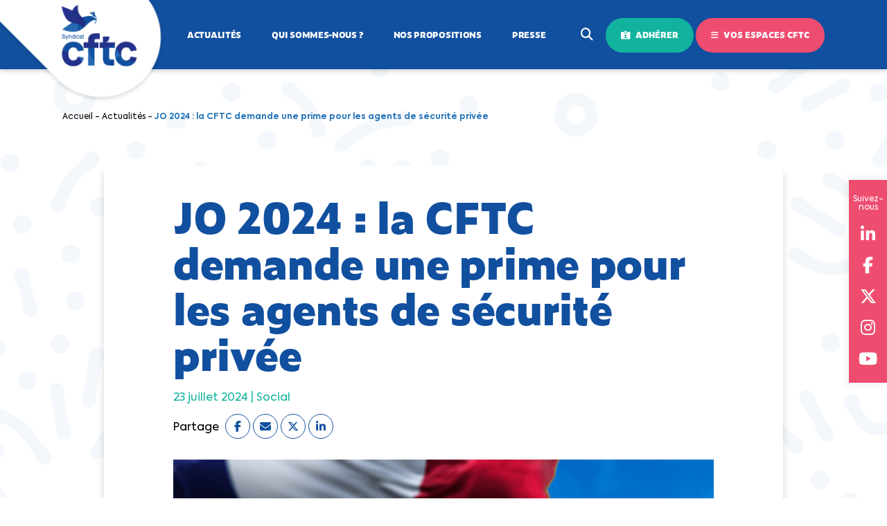

--- FILE ---
content_type: text/html; charset=UTF-8
request_url: https://www.cftc.fr/actualites/jo-2024-la-cftc-demande-une-prime-pour-les-agents-de-securite
body_size: 13547
content:
<!doctype html>
<html lang="fr-FR">
	<head>
		<meta charset="UTF-8">
		<meta name="viewport" content="width=device-width, initial-scale=1.0, user-scalable=no">
		<meta name="robots" content="max-snippet:-1, max-image-preview:large, max-video-preview:-1">
		<link rel="icon" href="https://www.cftc.fr/wp-content/themes/new-cftc/assets/img/logo.svg" sizes="32x32" />
		<link rel="icon" href="https://www.cftc.fr/wp-content/themes/new-cftc/assets/img/logo.svg" sizes="192x192" />
		<link rel="apple-touch-icon" href="https://www.cftc.fr/wp-content/themes/new-cftc/assets/img/logo.svg" />
		<meta name="msapplication-TileImage" content="https://www.cftc.fr/wp-content/themes/new-cftc/assets/img/logo.svg" />

		<!-- Google Tag Manager -->
		<script>
        (function(w,d,s,l,i){w[l]=w[l]||[];w[l].push({'gtm.start':
            new Date().getTime(),event:'gtm.js'});var f=d.getElementsByTagName(s)[0],
            j=d.createElement(s),dl=l!='dataLayer'?'&l='+l:'';j.async=true;j.src=
            'https://www.googletagmanager.com/gtm.js?id='+i+dl;f.parentNode.insertBefore(j,f);
        })(window,document,'script','dataLayer','GTM-P9N6SKM');
        </script>
		<!-- End Google Tag Manager -->

        
		<meta name='robots' content='index, follow, max-image-preview:large, max-snippet:-1, max-video-preview:-1' />

	<!-- This site is optimized with the Yoast SEO plugin v20.8 - https://yoast.com/wordpress/plugins/seo/ -->
	<title>JO 2024 : la CFTC demande une prime pour les agents de sécurité privée</title>
	<meta name="description" content="A quelques jours du début des Jeux Olympiques de Paris, la CFTC demande le versement de primes aux agents de sécurité privée mobilisés pour l&#039;événement." />
	<link rel="canonical" href="https://www.cftc.fr/actualites/jo-2024-la-cftc-demande-une-prime-pour-les-agents-de-securite" />
	<meta property="og:locale" content="fr_FR" />
	<meta property="og:type" content="article" />
	<meta property="og:title" content="JO 2024 : la CFTC demande une prime pour les agents de sécurité privée" />
	<meta property="og:description" content="A quelques jours du début des Jeux Olympiques de Paris, la CFTC demande le versement de primes aux agents de sécurité privée mobilisés pour l&#039;événement." />
	<meta property="og:url" content="https://www.cftc.fr/actualites/jo-2024-la-cftc-demande-une-prime-pour-les-agents-de-securite" />
	<meta property="og:site_name" content="CFTC" />
	<meta property="article:published_time" content="2024-07-23T11:14:01+00:00" />
	<meta property="article:modified_time" content="2024-07-23T11:31:26+00:00" />
	<meta property="og:image" content="http://www.cftc.fr/wp-content/uploads/2024/07/jo-image.png" />
	<meta property="og:image:width" content="800" />
	<meta property="og:image:height" content="640" />
	<meta property="og:image:type" content="image/png" />
	<meta name="author" content="acandau" />
	<meta name="twitter:card" content="summary_large_image" />
	<meta name="twitter:label1" content="Écrit par" />
	<meta name="twitter:data1" content="acandau" />
	<script type="application/ld+json" class="yoast-schema-graph">{"@context":"https://schema.org","@graph":[{"@type":"WebPage","@id":"https://www.cftc.fr/actualites/jo-2024-la-cftc-demande-une-prime-pour-les-agents-de-securite","url":"https://www.cftc.fr/actualites/jo-2024-la-cftc-demande-une-prime-pour-les-agents-de-securite","name":"JO 2024 : la CFTC demande une prime pour les agents de sécurité privée","isPartOf":{"@id":"https://www.cftc.fr/#website"},"primaryImageOfPage":{"@id":"https://www.cftc.fr/actualites/jo-2024-la-cftc-demande-une-prime-pour-les-agents-de-securite#primaryimage"},"image":{"@id":"https://www.cftc.fr/actualites/jo-2024-la-cftc-demande-une-prime-pour-les-agents-de-securite#primaryimage"},"thumbnailUrl":"https://www.cftc.fr/wp-content/uploads/2024/07/jo-image.png","datePublished":"2024-07-23T11:14:01+00:00","dateModified":"2024-07-23T11:31:26+00:00","author":{"@id":"https://www.cftc.fr/#/schema/person/80a25df4fd3cf86d5f8579f33a7c9bfc"},"description":"A quelques jours du début des Jeux Olympiques de Paris, la CFTC demande le versement de primes aux agents de sécurité privée mobilisés pour l'événement.","breadcrumb":{"@id":"https://www.cftc.fr/actualites/jo-2024-la-cftc-demande-une-prime-pour-les-agents-de-securite#breadcrumb"},"inLanguage":"fr-FR","potentialAction":[{"@type":"ReadAction","target":["https://www.cftc.fr/actualites/jo-2024-la-cftc-demande-une-prime-pour-les-agents-de-securite"]}]},{"@type":"ImageObject","inLanguage":"fr-FR","@id":"https://www.cftc.fr/actualites/jo-2024-la-cftc-demande-une-prime-pour-les-agents-de-securite#primaryimage","url":"https://www.cftc.fr/wp-content/uploads/2024/07/jo-image.png","contentUrl":"https://www.cftc.fr/wp-content/uploads/2024/07/jo-image.png","width":800,"height":640},{"@type":"BreadcrumbList","@id":"https://www.cftc.fr/actualites/jo-2024-la-cftc-demande-une-prime-pour-les-agents-de-securite#breadcrumb","itemListElement":[{"@type":"ListItem","position":1,"name":"Accueil","item":"https://www.cftc.fr/"},{"@type":"ListItem","position":2,"name":"Actualités","item":"https://www.cftc.fr/actualites"},{"@type":"ListItem","position":3,"name":"JO 2024 : la CFTC demande une prime pour les agents de sécurité privée"}]},{"@type":"WebSite","@id":"https://www.cftc.fr/#website","url":"https://www.cftc.fr/","name":"CFTC","description":"Nous renouvelons le dialogue social","potentialAction":[{"@type":"SearchAction","target":{"@type":"EntryPoint","urlTemplate":"https://www.cftc.fr/?s={search_term_string}"},"query-input":"required name=search_term_string"}],"inLanguage":"fr-FR"},{"@type":"Person","@id":"https://www.cftc.fr/#/schema/person/80a25df4fd3cf86d5f8579f33a7c9bfc","name":"acandau","image":{"@type":"ImageObject","inLanguage":"fr-FR","@id":"https://www.cftc.fr/#/schema/person/image/","url":"https://secure.gravatar.com/avatar/a7e0823d7f282860ba8b96098f027290?s=96&d=mm&r=g","contentUrl":"https://secure.gravatar.com/avatar/a7e0823d7f282860ba8b96098f027290?s=96&d=mm&r=g","caption":"acandau"}}]}</script>
	<!-- / Yoast SEO plugin. -->


<link rel="alternate" type="application/rss+xml" title="CFTC &raquo; JO 2024 : la CFTC demande une prime pour les agents de sécurité privée Flux des commentaires" href="https://www.cftc.fr/actualites/jo-2024-la-cftc-demande-une-prime-pour-les-agents-de-securite/feed" />
<script type="text/javascript">
window._wpemojiSettings = {"baseUrl":"https:\/\/s.w.org\/images\/core\/emoji\/14.0.0\/72x72\/","ext":".png","svgUrl":"https:\/\/s.w.org\/images\/core\/emoji\/14.0.0\/svg\/","svgExt":".svg","source":{"concatemoji":"https:\/\/www.cftc.fr\/wp-includes\/js\/wp-emoji-release.min.js?ver=6.1.1"}};
/*! This file is auto-generated */
!function(e,a,t){var n,r,o,i=a.createElement("canvas"),p=i.getContext&&i.getContext("2d");function s(e,t){var a=String.fromCharCode,e=(p.clearRect(0,0,i.width,i.height),p.fillText(a.apply(this,e),0,0),i.toDataURL());return p.clearRect(0,0,i.width,i.height),p.fillText(a.apply(this,t),0,0),e===i.toDataURL()}function c(e){var t=a.createElement("script");t.src=e,t.defer=t.type="text/javascript",a.getElementsByTagName("head")[0].appendChild(t)}for(o=Array("flag","emoji"),t.supports={everything:!0,everythingExceptFlag:!0},r=0;r<o.length;r++)t.supports[o[r]]=function(e){if(p&&p.fillText)switch(p.textBaseline="top",p.font="600 32px Arial",e){case"flag":return s([127987,65039,8205,9895,65039],[127987,65039,8203,9895,65039])?!1:!s([55356,56826,55356,56819],[55356,56826,8203,55356,56819])&&!s([55356,57332,56128,56423,56128,56418,56128,56421,56128,56430,56128,56423,56128,56447],[55356,57332,8203,56128,56423,8203,56128,56418,8203,56128,56421,8203,56128,56430,8203,56128,56423,8203,56128,56447]);case"emoji":return!s([129777,127995,8205,129778,127999],[129777,127995,8203,129778,127999])}return!1}(o[r]),t.supports.everything=t.supports.everything&&t.supports[o[r]],"flag"!==o[r]&&(t.supports.everythingExceptFlag=t.supports.everythingExceptFlag&&t.supports[o[r]]);t.supports.everythingExceptFlag=t.supports.everythingExceptFlag&&!t.supports.flag,t.DOMReady=!1,t.readyCallback=function(){t.DOMReady=!0},t.supports.everything||(n=function(){t.readyCallback()},a.addEventListener?(a.addEventListener("DOMContentLoaded",n,!1),e.addEventListener("load",n,!1)):(e.attachEvent("onload",n),a.attachEvent("onreadystatechange",function(){"complete"===a.readyState&&t.readyCallback()})),(e=t.source||{}).concatemoji?c(e.concatemoji):e.wpemoji&&e.twemoji&&(c(e.twemoji),c(e.wpemoji)))}(window,document,window._wpemojiSettings);
</script>
<style type="text/css">
img.wp-smiley,
img.emoji {
	display: inline !important;
	border: none !important;
	box-shadow: none !important;
	height: 1em !important;
	width: 1em !important;
	margin: 0 0.07em !important;
	vertical-align: -0.1em !important;
	background: none !important;
	padding: 0 !important;
}
</style>
	<link rel='stylesheet' id='wp-block-library-css' href='https://www.cftc.fr/wp-includes/css/dist/block-library/style.min.css?ver=6.1.1' type='text/css' media='all' />
<link rel='stylesheet' id='classic-theme-styles-css' href='https://www.cftc.fr/wp-includes/css/classic-themes.min.css?ver=1' type='text/css' media='all' />
<style id='global-styles-inline-css' type='text/css'>
body{--wp--preset--color--black: #000000;--wp--preset--color--cyan-bluish-gray: #abb8c3;--wp--preset--color--white: #ffffff;--wp--preset--color--pale-pink: #f78da7;--wp--preset--color--vivid-red: #cf2e2e;--wp--preset--color--luminous-vivid-orange: #ff6900;--wp--preset--color--luminous-vivid-amber: #fcb900;--wp--preset--color--light-green-cyan: #7bdcb5;--wp--preset--color--vivid-green-cyan: #00d084;--wp--preset--color--pale-cyan-blue: #8ed1fc;--wp--preset--color--vivid-cyan-blue: #0693e3;--wp--preset--color--vivid-purple: #9b51e0;--wp--preset--gradient--vivid-cyan-blue-to-vivid-purple: linear-gradient(135deg,rgba(6,147,227,1) 0%,rgb(155,81,224) 100%);--wp--preset--gradient--light-green-cyan-to-vivid-green-cyan: linear-gradient(135deg,rgb(122,220,180) 0%,rgb(0,208,130) 100%);--wp--preset--gradient--luminous-vivid-amber-to-luminous-vivid-orange: linear-gradient(135deg,rgba(252,185,0,1) 0%,rgba(255,105,0,1) 100%);--wp--preset--gradient--luminous-vivid-orange-to-vivid-red: linear-gradient(135deg,rgba(255,105,0,1) 0%,rgb(207,46,46) 100%);--wp--preset--gradient--very-light-gray-to-cyan-bluish-gray: linear-gradient(135deg,rgb(238,238,238) 0%,rgb(169,184,195) 100%);--wp--preset--gradient--cool-to-warm-spectrum: linear-gradient(135deg,rgb(74,234,220) 0%,rgb(151,120,209) 20%,rgb(207,42,186) 40%,rgb(238,44,130) 60%,rgb(251,105,98) 80%,rgb(254,248,76) 100%);--wp--preset--gradient--blush-light-purple: linear-gradient(135deg,rgb(255,206,236) 0%,rgb(152,150,240) 100%);--wp--preset--gradient--blush-bordeaux: linear-gradient(135deg,rgb(254,205,165) 0%,rgb(254,45,45) 50%,rgb(107,0,62) 100%);--wp--preset--gradient--luminous-dusk: linear-gradient(135deg,rgb(255,203,112) 0%,rgb(199,81,192) 50%,rgb(65,88,208) 100%);--wp--preset--gradient--pale-ocean: linear-gradient(135deg,rgb(255,245,203) 0%,rgb(182,227,212) 50%,rgb(51,167,181) 100%);--wp--preset--gradient--electric-grass: linear-gradient(135deg,rgb(202,248,128) 0%,rgb(113,206,126) 100%);--wp--preset--gradient--midnight: linear-gradient(135deg,rgb(2,3,129) 0%,rgb(40,116,252) 100%);--wp--preset--duotone--dark-grayscale: url('#wp-duotone-dark-grayscale');--wp--preset--duotone--grayscale: url('#wp-duotone-grayscale');--wp--preset--duotone--purple-yellow: url('#wp-duotone-purple-yellow');--wp--preset--duotone--blue-red: url('#wp-duotone-blue-red');--wp--preset--duotone--midnight: url('#wp-duotone-midnight');--wp--preset--duotone--magenta-yellow: url('#wp-duotone-magenta-yellow');--wp--preset--duotone--purple-green: url('#wp-duotone-purple-green');--wp--preset--duotone--blue-orange: url('#wp-duotone-blue-orange');--wp--preset--font-size--small: 13px;--wp--preset--font-size--medium: 20px;--wp--preset--font-size--large: 36px;--wp--preset--font-size--x-large: 42px;--wp--preset--spacing--20: 0.44rem;--wp--preset--spacing--30: 0.67rem;--wp--preset--spacing--40: 1rem;--wp--preset--spacing--50: 1.5rem;--wp--preset--spacing--60: 2.25rem;--wp--preset--spacing--70: 3.38rem;--wp--preset--spacing--80: 5.06rem;}:where(.is-layout-flex){gap: 0.5em;}body .is-layout-flow > .alignleft{float: left;margin-inline-start: 0;margin-inline-end: 2em;}body .is-layout-flow > .alignright{float: right;margin-inline-start: 2em;margin-inline-end: 0;}body .is-layout-flow > .aligncenter{margin-left: auto !important;margin-right: auto !important;}body .is-layout-constrained > .alignleft{float: left;margin-inline-start: 0;margin-inline-end: 2em;}body .is-layout-constrained > .alignright{float: right;margin-inline-start: 2em;margin-inline-end: 0;}body .is-layout-constrained > .aligncenter{margin-left: auto !important;margin-right: auto !important;}body .is-layout-constrained > :where(:not(.alignleft):not(.alignright):not(.alignfull)){max-width: var(--wp--style--global--content-size);margin-left: auto !important;margin-right: auto !important;}body .is-layout-constrained > .alignwide{max-width: var(--wp--style--global--wide-size);}body .is-layout-flex{display: flex;}body .is-layout-flex{flex-wrap: wrap;align-items: center;}body .is-layout-flex > *{margin: 0;}:where(.wp-block-columns.is-layout-flex){gap: 2em;}.has-black-color{color: var(--wp--preset--color--black) !important;}.has-cyan-bluish-gray-color{color: var(--wp--preset--color--cyan-bluish-gray) !important;}.has-white-color{color: var(--wp--preset--color--white) !important;}.has-pale-pink-color{color: var(--wp--preset--color--pale-pink) !important;}.has-vivid-red-color{color: var(--wp--preset--color--vivid-red) !important;}.has-luminous-vivid-orange-color{color: var(--wp--preset--color--luminous-vivid-orange) !important;}.has-luminous-vivid-amber-color{color: var(--wp--preset--color--luminous-vivid-amber) !important;}.has-light-green-cyan-color{color: var(--wp--preset--color--light-green-cyan) !important;}.has-vivid-green-cyan-color{color: var(--wp--preset--color--vivid-green-cyan) !important;}.has-pale-cyan-blue-color{color: var(--wp--preset--color--pale-cyan-blue) !important;}.has-vivid-cyan-blue-color{color: var(--wp--preset--color--vivid-cyan-blue) !important;}.has-vivid-purple-color{color: var(--wp--preset--color--vivid-purple) !important;}.has-black-background-color{background-color: var(--wp--preset--color--black) !important;}.has-cyan-bluish-gray-background-color{background-color: var(--wp--preset--color--cyan-bluish-gray) !important;}.has-white-background-color{background-color: var(--wp--preset--color--white) !important;}.has-pale-pink-background-color{background-color: var(--wp--preset--color--pale-pink) !important;}.has-vivid-red-background-color{background-color: var(--wp--preset--color--vivid-red) !important;}.has-luminous-vivid-orange-background-color{background-color: var(--wp--preset--color--luminous-vivid-orange) !important;}.has-luminous-vivid-amber-background-color{background-color: var(--wp--preset--color--luminous-vivid-amber) !important;}.has-light-green-cyan-background-color{background-color: var(--wp--preset--color--light-green-cyan) !important;}.has-vivid-green-cyan-background-color{background-color: var(--wp--preset--color--vivid-green-cyan) !important;}.has-pale-cyan-blue-background-color{background-color: var(--wp--preset--color--pale-cyan-blue) !important;}.has-vivid-cyan-blue-background-color{background-color: var(--wp--preset--color--vivid-cyan-blue) !important;}.has-vivid-purple-background-color{background-color: var(--wp--preset--color--vivid-purple) !important;}.has-black-border-color{border-color: var(--wp--preset--color--black) !important;}.has-cyan-bluish-gray-border-color{border-color: var(--wp--preset--color--cyan-bluish-gray) !important;}.has-white-border-color{border-color: var(--wp--preset--color--white) !important;}.has-pale-pink-border-color{border-color: var(--wp--preset--color--pale-pink) !important;}.has-vivid-red-border-color{border-color: var(--wp--preset--color--vivid-red) !important;}.has-luminous-vivid-orange-border-color{border-color: var(--wp--preset--color--luminous-vivid-orange) !important;}.has-luminous-vivid-amber-border-color{border-color: var(--wp--preset--color--luminous-vivid-amber) !important;}.has-light-green-cyan-border-color{border-color: var(--wp--preset--color--light-green-cyan) !important;}.has-vivid-green-cyan-border-color{border-color: var(--wp--preset--color--vivid-green-cyan) !important;}.has-pale-cyan-blue-border-color{border-color: var(--wp--preset--color--pale-cyan-blue) !important;}.has-vivid-cyan-blue-border-color{border-color: var(--wp--preset--color--vivid-cyan-blue) !important;}.has-vivid-purple-border-color{border-color: var(--wp--preset--color--vivid-purple) !important;}.has-vivid-cyan-blue-to-vivid-purple-gradient-background{background: var(--wp--preset--gradient--vivid-cyan-blue-to-vivid-purple) !important;}.has-light-green-cyan-to-vivid-green-cyan-gradient-background{background: var(--wp--preset--gradient--light-green-cyan-to-vivid-green-cyan) !important;}.has-luminous-vivid-amber-to-luminous-vivid-orange-gradient-background{background: var(--wp--preset--gradient--luminous-vivid-amber-to-luminous-vivid-orange) !important;}.has-luminous-vivid-orange-to-vivid-red-gradient-background{background: var(--wp--preset--gradient--luminous-vivid-orange-to-vivid-red) !important;}.has-very-light-gray-to-cyan-bluish-gray-gradient-background{background: var(--wp--preset--gradient--very-light-gray-to-cyan-bluish-gray) !important;}.has-cool-to-warm-spectrum-gradient-background{background: var(--wp--preset--gradient--cool-to-warm-spectrum) !important;}.has-blush-light-purple-gradient-background{background: var(--wp--preset--gradient--blush-light-purple) !important;}.has-blush-bordeaux-gradient-background{background: var(--wp--preset--gradient--blush-bordeaux) !important;}.has-luminous-dusk-gradient-background{background: var(--wp--preset--gradient--luminous-dusk) !important;}.has-pale-ocean-gradient-background{background: var(--wp--preset--gradient--pale-ocean) !important;}.has-electric-grass-gradient-background{background: var(--wp--preset--gradient--electric-grass) !important;}.has-midnight-gradient-background{background: var(--wp--preset--gradient--midnight) !important;}.has-small-font-size{font-size: var(--wp--preset--font-size--small) !important;}.has-medium-font-size{font-size: var(--wp--preset--font-size--medium) !important;}.has-large-font-size{font-size: var(--wp--preset--font-size--large) !important;}.has-x-large-font-size{font-size: var(--wp--preset--font-size--x-large) !important;}
.wp-block-navigation a:where(:not(.wp-element-button)){color: inherit;}
:where(.wp-block-columns.is-layout-flex){gap: 2em;}
.wp-block-pullquote{font-size: 1.5em;line-height: 1.6;}
</style>
<link rel='stylesheet' id='cftc-mobile-api-css' href='https://www.cftc.fr/wp-content/plugins/cftc-mobile-api/public/css/cftc-mobile-api-public.css?ver=1.0.7' type='text/css' media='all' />
<link rel='stylesheet' id='cff-css' href='https://www.cftc.fr/wp-content/plugins/custom-facebook-feed-pro/assets/css/cff-style.min.css?ver=4.5' type='text/css' media='all' />
<link rel='stylesheet' id='Main-css' href='https://www.cftc.fr/wp-content/themes/new-cftc/assets/css/style.css?ver=697ea7f95f9bc' type='text/css' media='all' />
<link rel='stylesheet' id='msl-main-css' href='https://www.cftc.fr/wp-content/plugins/master-slider/public/assets/css/masterslider.main.css?ver=3.5.3' type='text/css' media='all' />
<link rel='stylesheet' id='msl-custom-css' href='https://www.cftc.fr/wp-content/uploads/master-slider/custom.css?ver=27.4' type='text/css' media='all' />
<script type='text/javascript' src='https://www.cftc.fr/wp-includes/js/jquery/jquery.min.js?ver=3.6.1' id='jquery-core-js'></script>
<script type='text/javascript' src='https://www.cftc.fr/wp-includes/js/jquery/jquery-migrate.min.js?ver=3.3.2' id='jquery-migrate-js'></script>
<script type='text/javascript' src='https://www.cftc.fr/wp-content/plugins/cftc-mobile-api/public/js/cftc-mobile-api-public.js?ver=1.0.7' id='cftc-mobile-api-js'></script>
<link rel="https://api.w.org/" href="https://www.cftc.fr/wp-json/" /><link rel="alternate" type="application/json" href="https://www.cftc.fr/wp-json/wp/v2/posts/30145" /><link rel="wlwmanifest" type="application/wlwmanifest+xml" href="https://www.cftc.fr/wp-includes/wlwmanifest.xml" />
<link rel='shortlink' href='https://www.cftc.fr/?p=30145' />
<link rel="alternate" type="application/json+oembed" href="https://www.cftc.fr/wp-json/oembed/1.0/embed?url=https%3A%2F%2Fwww.cftc.fr%2Factualites%2Fjo-2024-la-cftc-demande-une-prime-pour-les-agents-de-securite" />
<link rel="alternate" type="text/xml+oembed" href="https://www.cftc.fr/wp-json/oembed/1.0/embed?url=https%3A%2F%2Fwww.cftc.fr%2Factualites%2Fjo-2024-la-cftc-demande-une-prime-pour-les-agents-de-securite&#038;format=xml" />
<!-- Custom Facebook Feed JS vars -->
<script type="text/javascript">
var cffsiteurl = "https://www.cftc.fr/wp-content/plugins";
var cffajaxurl = "https://www.cftc.fr/wp-admin/admin-ajax.php";


var cfflinkhashtags = "false";
</script>
<script>var ms_grabbing_curosr = 'https://www.cftc.fr/wp-content/plugins/master-slider/public/assets/css/common/grabbing.cur', ms_grab_curosr = 'https://www.cftc.fr/wp-content/plugins/master-slider/public/assets/css/common/grab.cur';</script>
<meta name="generator" content="MasterSlider 3.5.3 - Responsive Touch Image Slider | avt.li/msf" />
<link rel="icon" href="https://www.cftc.fr/wp-content/uploads/2022/07/favicon-cftc.svg" sizes="32x32" />
<link rel="icon" href="https://www.cftc.fr/wp-content/uploads/2022/07/favicon-cftc.svg" sizes="192x192" />
<link rel="apple-touch-icon" href="https://www.cftc.fr/wp-content/uploads/2022/07/favicon-cftc.svg" />
<meta name="msapplication-TileImage" content="https://www.cftc.fr/wp-content/uploads/2022/07/favicon-cftc.svg" />

		<style>
		/* Mobile app changes */
		body.post_content_only #header,
		.post_content_only .section.related,
		.post_content_only #newsletter,
		.post_content_only #footer,
		.post_content_only #suivez-nous,
		.post_content_only #breadcrumb,
		.post_content_only .wt-cli-cookie-bar-container
		{
		  display: none !important;
		}
		.post_content_only #page{
			padding-top: 0;
			margin-top: 0;	
		}
		.post_content_only .fancybox-container{
			display: none;
		}
		</style>

		<!-- Snap Pixel Code -->
		<script type='text/javascript'>
		(function(e,t,n){if(e.snaptr)return;var a=e.snaptr=function()
		{a.handleRequest?a.handleRequest.apply(a,arguments):a.queue.push(arguments)};
		a.queue=[];var s='script';r=t.createElement(s);r.async=!0;
		r.src=n;var u=t.getElementsByTagName(s)[0];
		u.parentNode.insertBefore(r,u);})(window,document,
		'https://sc-static.net/scevent.min.js');
		snaptr('init', '3067a871-5e82-4d90-93b7-84de9c07ed7a', {});
		snaptr('track', 'PAGE_VIEW');
		</script>
		<!-- End Snap Pixel Code -->


		<!-- Meta Pixel Code -->
		<script>
		!function(f,b,e,v,n,t,s)
		{if(f.fbq)return;n=f.fbq=function(){n.callMethod?
		n.callMethod.apply(n,arguments):n.queue.push(arguments)};
		if(!f._fbq)f._fbq=n;n.push=n;n.loaded=!0;n.version='2.0';
		n.queue=[];t=b.createElement(e);t.async=!0;
		t.src=v;s=b.getElementsByTagName(e)[0];
		s.parentNode.insertBefore(t,s)}(window, document,'script',
		'https://connect.facebook.net/en_US/fbevents.js');
		fbq('init', '1177100147610552');
		fbq('track', 'PageView');
		</script>
		<noscript><img height="1" width="1" style="display:none"
		src="https://www.facebook.com/tr?id=1177100147610552&ev=PageView&noscript=1"
		/></noscript>
		<!-- End Meta Pixel Code -->
	</head>

	<body class="post-template-default single single-post postid-30145 single-format-standard _masterslider _ms_version_3.5.3">
	<!-- Google Tag Manager (noscript) -->
	<noscript>
        <iframe src="https://www.googletagmanager.com/ns.html?id=GTM-P9N6SKM" height="0" width="0" style="display:none;visibility:hidden"></iframe>
    </noscript>
	<!-- End Google Tag Manager (noscript) -->

    
		<div id="page">

			<!-- HEADER -->
			<header id="header">
				<div class="container">
					
					<a href="https://www.cftc.fr/" id="logo">
						<img src="https://www.cftc.fr/wp-content/themes/new-cftc/assets/img/logo.png" width="280" height="150" alt="Logo" />
					</a>

										<button class="hamburger hamburger--collapse">
						<div class="hamburger-box">
							<div class="hamburger-inner"></div>
						</div>
					</button>

										<nav id="nav">
						<ul>
							<li id="menu-item-14785" class="menu-item menu-item-type-taxonomy menu-item-object-category current-post-ancestor current-menu-parent current-post-parent menu-item-14785"><a href="https://www.cftc.fr/actualites">Actualités</a></li>
<li id="menu-item-14787" class="menu-item menu-item-type-post_type menu-item-object-page menu-item-14787"><a href="https://www.cftc.fr/projet-cftc">Qui sommes-nous ?</a></li>
<li id="menu-item-18946" class="menu-item menu-item-type-post_type menu-item-object-page menu-item-18946"><a href="https://www.cftc.fr/nos-propositions-par-thematiques">Nos propositions</a></li>
<li id="menu-item-22837" class="menu-item menu-item-type-custom menu-item-object-custom menu-item-22837"><a href="https://www.cftc.fr/espace-presse/communiques-de-presse">Presse</a></li>
							<li class="position-relative">
								<form role="search" method="get" class="search-form" action="https://www.cftc.fr/">
									<input type="search" class="search-field" placeholder="Votre recherche..." value="" name="s" />
								</form>
								<button class="btn-search"><i class="icon fas fa-search"></i></button>
								<button onclick="location.href='https://www.cftc.fr/adherer/';" class="btn green-full"><i class="icon fas fa-id-card-alt"></i> Adhérer</button>
								<button class="btn pink open_vos-espaces"><i class="icon fas fa-bars"></i> Vos espaces CFTC</button>
							</li>
						</ul>
					</nav>
														</div>
			</header>

			            			<div id="suivez-nous">
				<span>Suivez-nous</span>
								<a href="https://www.linkedin.com/company/conf%C3%A9d%C3%A9ration-fran%C3%A7aise-des-travailleurs-chr%C3%A9tiens-cftc-/" target="_blank"><i class="fab fa-linkedin"></i></a>
								<a href="https://www.facebook.com/syndicatCFTC" target="_blank"><i class="fab fa-facebook"></i></a>
								<a href="https://twitter.com/SyndicatCFTC" target="_blank"><i class="fab fa-x-twitter"></i></a>
								<a href="https://www.instagram.com/syndicatCFTC/" target="_blank"><i class="fab fa-instagram"></i></a>
								<a href="https://www.youtube.com/c/syndicatCFTC" target="_blank"><i class="fab fa-youtube"></i></a>
							</div>
						
						<section id="breadcrumb" data-aos="fade">
				<div class="container">

					<div class="content">
						<p><span><span><a href="https://www.cftc.fr/">Accueil</a></span> - <span><a href="https://www.cftc.fr/actualites">Actualités</a></span> - <span class="breadcrumb_last" aria-current="page">JO 2024 : la CFTC demande une prime pour les agents de sécurité privée</span></span></p>					</div>

				</div>
			</section>
			
			<!-- VOS ESPACES -->
			<nav id="vos-espaces">
				<button class="close close-side"><i class="icon fas fa-times"></i></button>
				<div class="container">

					<h3>Nos sites CFTC</h3>

					<div class="pure-g">
						<div class="pure-u-1 pure-u-md-1-2">
							<div class="cell current">
								<div class="picture">
									<img width="800" height="260" src="https://www.cftc.fr/wp-content/uploads/2023/07/vos-espaces-digitaux-cftc-cftc-fr.jpg" class="attachment-full size-full" alt="" decoding="async" loading="lazy" srcset="https://www.cftc.fr/wp-content/uploads/2023/07/vos-espaces-digitaux-cftc-cftc-fr.jpg 800w, https://www.cftc.fr/wp-content/uploads/2023/07/vos-espaces-digitaux-cftc-cftc-fr-300x98.jpg 300w, https://www.cftc.fr/wp-content/uploads/2023/07/vos-espaces-digitaux-cftc-cftc-fr-768x250.jpg 768w" sizes="(max-width: 800px) 100vw, 800px" />								</div>
								<div class="wrapper">
									<p class="title">CFTC.fr</p>
									<p class="description">Pour comprendre votre actualité<br />
économique et sociale</p>
								</div>
							</div>
							<a href="https://ledecodeur.cftc.fr/" class="cell" target="_blank">
								<div class="picture">
									<img width="800" height="260" src="https://www.cftc.fr/wp-content/uploads/2023/07/vos-espaces-digitaux-cftc-cftc-le-decodeur.jpg" class="attachment-full size-full" alt="" decoding="async" loading="lazy" srcset="https://www.cftc.fr/wp-content/uploads/2023/07/vos-espaces-digitaux-cftc-cftc-le-decodeur.jpg 800w, https://www.cftc.fr/wp-content/uploads/2023/07/vos-espaces-digitaux-cftc-cftc-le-decodeur-300x98.jpg 300w, https://www.cftc.fr/wp-content/uploads/2023/07/vos-espaces-digitaux-cftc-cftc-le-decodeur-768x250.jpg 768w" sizes="(max-width: 800px) 100vw, 800px" />								</div>
								<div class="wrapper">
									<p class="title">CFTC Le Décodeur <span class="arrow-up-right"></span></p>
									<p class="description">Pour décoder, déchiffrer ses droits de travailleur</p>
								</div>
							</a>
						</div>
						<div class="pure-u-1 pure-u-md-1-2">
							<div class="cell ressourcerie">
								<a href="https://laressourcerie.cftc.fr/" target="_blank">
									<div class="picture">
									<img width="780" height="254" src="https://www.cftc.fr/wp-content/uploads/2025/02/ressourcerie.jpg" class="attachment-full size-full" alt="" decoding="async" loading="lazy" srcset="https://www.cftc.fr/wp-content/uploads/2025/02/ressourcerie.jpg 780w, https://www.cftc.fr/wp-content/uploads/2025/02/ressourcerie-300x98.jpg 300w, https://www.cftc.fr/wp-content/uploads/2025/02/ressourcerie-768x250.jpg 768w" sizes="(max-width: 780px) 100vw, 780px" />									</div>
									<div class="wrapper">
										<p class="title">CFTC La Ressourcerie <span class="arrow-up-right"></span></p>
										<p class="description">Pour trouver, commander et partager tous vos<br />
outils</p>
									</div>
								</a>
							</div>
							<div class="cell app">
								<a href="https://app.cftc.fr" target="_blank">
									<div class="picture">
									<img width="800" height="260" src="https://www.cftc.fr/wp-content/uploads/2023/07/vos-espaces-digitaux-cftc-cftc-l-app.jpg" class="attachment-full size-full" alt="" decoding="async" loading="lazy" srcset="https://www.cftc.fr/wp-content/uploads/2023/07/vos-espaces-digitaux-cftc-cftc-l-app.jpg 800w, https://www.cftc.fr/wp-content/uploads/2023/07/vos-espaces-digitaux-cftc-cftc-l-app-300x98.jpg 300w, https://www.cftc.fr/wp-content/uploads/2023/07/vos-espaces-digitaux-cftc-cftc-l-app-768x250.jpg 768w" sizes="(max-width: 800px) 100vw, 800px" />									</div>
									<div class="wrapper">
										<p class="title">CFTC l'App <span class="arrow-up-right"></span></p>
										<p class="description">Pour accéder à tous les services CFTC</p>
									</div>
								</a>
							</div>
						</div>
					</div>

				</div>
			</nav>
			<div id="overlay" class="close-side remove"></div>


			<section class="section">
				<div class="container resize">

					<article class="content" data-aos="fade-up">
						<h1 class="small">JO 2024 : la CFTC demande une prime pour les agents de sécurité privée</h1>
						<p class="color-green">
                            23 juillet 2024 |
                            <span class="cat">Social</span>                        </p>
                        <ul id="share">
	<li>Partage</li>
	<li><a href="https://www.facebook.com/sharer/sharer.php?u=https://www.cftc.fr/actualites/jo-2024-la-cftc-demande-une-prime-pour-les-agents-de-securite" target="_blank"><i class="fab fa-facebook-f"></i></a></li>
	<li><a href="mailto:?subject=JO 2024 : la CFTC demande une prime pour les agents de sécurité privée&body=https://www.cftc.fr/actualites/jo-2024-la-cftc-demande-une-prime-pour-les-agents-de-securite" target="_blank"><i class="fas fa-envelope"></i></a></li>
	<li class="show-mobile"><a href="fb-messenger://share?link=https://www.cftc.fr/actualites/jo-2024-la-cftc-demande-une-prime-pour-les-agents-de-securite" target="_blank"><i class="fab fa-facebook-messenger"></i></a></li>
	<li class="show-mobile"><a href="whatsapp://send?text=https://www.cftc.fr/actualites/jo-2024-la-cftc-demande-une-prime-pour-les-agents-de-securite" target="_blank"><i class="fab fa-whatsapp"></i></a></li>
	<li><a href="https://twitter.com/share?url=https://www.cftc.fr/actualites/jo-2024-la-cftc-demande-une-prime-pour-les-agents-de-securite&text=JO 2024 : la CFTC demande une prime pour les agents de sécurité privée" target="_blank"><i class="fa-brands fa-x-twitter"></i></a></li>
	<li><a href="https://www.linkedin.com/shareArticle?mini=true&url=https://www.cftc.fr/actualites/jo-2024-la-cftc-demande-une-prime-pour-les-agents-de-securite" target="_blank"><i class="fab fa-linkedin-in"></i></a></li>
</ul>                        <div class="the_excerpt">
                                                </div>

                        <p class="post-thumbnail"><img width="800" height="640" src="https://www.cftc.fr/wp-content/uploads/2024/07/jo-image.png" class="attachment-post-thumbnail size-post-thumbnail wp-post-image" alt="" decoding="async" loading="lazy" srcset="https://www.cftc.fr/wp-content/uploads/2024/07/jo-image.png 800w, https://www.cftc.fr/wp-content/uploads/2024/07/jo-image-300x240.png 300w, https://www.cftc.fr/wp-content/uploads/2024/07/jo-image-768x614.png 768w" sizes="(max-width: 800px) 100vw, 800px" /></p>

                        <div class="bloc-txt">
    <p>A quelques jours du début des Jeux Olympiques de Paris, le voile se lève sur les dernières incertitudes. Côté sécurité, tous les voyants seraient ainsi au vert, à <a href="https://www.leparisien.fr/jo-paris-2024/gerald-darmanin-apres-la-ceremonie-si-tout-se-passe-bien-on-parlera-moins-de-securite-et-plus-de-sport-22-07-2024-TV3QSOOTAZAVHHOYIHCXPXHC5M.php" target="_blank" rel="noopener">entendre le Ministre de l’Intérieur Gérald Darmanin</a>. Assurer la sécurité des Jeux reste quoi qu&rsquo;il arrive un défi immense, qui doit non seulement <strong>faire coopérer les forces de l&rsquo;ordre, mais aussi la sécurité privée</strong>.</p>
<p>Néanmoins, quand les agents de police ou les gendarmes mobilisés bénéficieront de primes, les professionnels de la sécurité privée devront composer avec des conditions de travail particulièrement intenses, <strong>le plus souvent sans aucune forme de compensation</strong>. Des manques dénoncés sur les ondes de RTL ce mardi par Stéphane Boudon, le président CFTC du Syndicat National des Employés de la Prévention et de la Sécurité (SNEPS):</p>
<p><img decoding="async" loading="lazy" class="wp-image-30147 alignleft" src="http://www.cftc.fr/wp-content/uploads/2024/07/rtl-2-300x150.png" alt="" width="88" height="44" srcset="https://www.cftc.fr/wp-content/uploads/2024/07/rtl-2-300x150.png 300w, https://www.cftc.fr/wp-content/uploads/2024/07/rtl-2.png 640w" sizes="(max-width: 88px) 100vw, 88px" /></p>
<!--[if lt IE 9]><script>document.createElement('audio');</script><![endif]-->
<audio class="wp-audio-shortcode" id="audio-30145-1" preload="none" style="width: 100%;" controls="controls"><source type="audio/mpeg" src="http://www.cftc.fr/wp-content/uploads/2024/07/60000000240195729.mp3?_=1" /><a href="http://www.cftc.fr/wp-content/uploads/2024/07/60000000240195729.mp3">http://www.cftc.fr/wp-content/uploads/2024/07/60000000240195729.mp3</a></audio>
<p><strong>Les questions autour de la sécurité des Jeux ne datent pourtant pas d&rsquo;hier </strong>: Stéphane Boudon avait déjà tiré la sonnette d’alarme en ce sens sur <a href="http://www.sneps-cftc.org/actualite-sneps-cftc/il-manque-encore-des-milliers-d-agents-de-securite-a-4-mois-des-jo-de-paris.-1160.html" target="_blank" rel="noopener">le site du SNEPS,</a> ainsi que <a href="https://www.cftc.fr/actualites/social/jo-2024-la-securite-lautre-enjeu-des-jeux" target="_blank" rel="noopener">sur le site confédéral</a>.</p>
<p>Pour rappel, la CFTC demande notamment une augmentation substantielle des salaires des agents de sécurité privée, les hausses obtenues lors des dernières négociations de branche (+7,5%) couvrant à peine l’inflation. Proposer des rémunérations plus conséquentes devrait ainsi permettre <strong>de</strong> <strong>renforcer l’attractivité de ces métiers,</strong> indispensables à la tenue de nombreux évènements sportifs et culturels.</p>
    </div>
					</article>

				</div>
			</section>

			<section class="section related">
				<div class="container resize">

					<h2 class="color big" data-aos="fade-up">
						À lire aussi
					</h1>

					<div class="pure-g no-padding bottom">
                        
                        
                                                        <div class="pure-u-1 pure-u-md-1-2" data-aos="fade-up">
                                <a href="https://www.cftc.fr/actualites/lancement-de-lalliance-du-fabrique-en-france-comment-assurer-notre-souverainete-industrielle" class="item bg grey">
                                    <p class="color-green">
                                        28 janvier |
                                        <span class="cat">Emploi &amp; Mobilité</span><span class="cat">Social</span>                                    </p>
                                    <h3 class="small">Lancement de l'Alliance du fabriqué en France : comment assurer notre souveraineté industrielle?</h3>
                                    <p class="txt">Ce mercredi 28 janvier, la CFTC a participé au lancement de l’Alliance du fabriqué en France (AFF). Ce regroupement, crée à l’initiative de la Confédération des petites et moyennes entreprises...</p>
                                </a>
                            </div>
                                                        <div class="pure-u-1 pure-u-md-1-2" data-aos="fade-up">
                                <a href="https://www.cftc.fr/actualites/pourquoi-lassemblee-nationale-doit-preserver-lunicite-du-1er-mai-seul-jour-chome-et-paye" class="item bg grey">
                                    <p class="color-green">
                                        21 janvier |
                                        <span class="cat">Social</span><span class="cat">Vie pratique</span>                                    </p>
                                    <h3 class="small">Pourquoi l'Assemblée nationale doit préserver l'unicité du 1er mai, seul jour chômé et payé</h3>
                                    <p class="txt">Ce jeudi 22 janvier, une proposition de loi visant à permettre aux salariés de certains secteurs de travailler le 1er Mai est examinée par l'Assemblée nationale. La CFTC s’y oppose...</p>
                                </a>
                            </div>
                            
                        					</div>

				</div>
			</section>

        			<!-- NEWSLETTER -->
			<section id="newsletter" class="text-center" data-aos="fade-up">
				<strong>Actualités, ressources, ne manquez rien abonnez-vous à notre newsletter</strong>
				<button data-fancybox data-src="#newsletter_form_window" class="btn pink"><i class="icon far fa-envelope"></i> Je m’abonne</button>
			</section>
            
            
			<!-- FOOTER -->
			<footer id="footer" class="section" data-aos="fade-up">
				<div class="container">

					<div class="section__wrapper">
						<div class="section__left">
							<p><img src="https://www.cftc.fr/wp-content/themes/new-cftc/assets/img/logo.svg?new" width="130" height="130" alt="Logo" /></p>
						</div>
						<div class="section__right">
							<div class="pure-g">
								<div class="pure-u-1 pure-u-lg-1-3">
									<h4 class="color-blue text-uppercase">Actualités</h4>
									<ul class="links">
																				<li>
											<a href="https://www.cftc.fr/actualites/lancement-de-lalliance-du-fabrique-en-france-comment-assurer-notre-souverainete-industrielle">
												Lancement de l'Alliance du fabriqué en France : comment assurer notre souveraineté industrielle?											</a>
										</li>
																				<li>
											<a href="https://www.cftc.fr/actualites/pourquoi-lassemblee-nationale-doit-preserver-lunicite-du-1er-mai-seul-jour-chome-et-paye">
												Pourquoi l'Assemblée nationale doit préserver l'unicité du 1er mai, seul jour chômé et payé											</a>
										</li>
																				<li>
											<a href="https://www.cftc.fr/actualites/hausse-de-la-prime-dactivite-une-fausse-solution-a-un-vrai-probleme">
												Hausse de la prime d’activité: une fausse solution à un vrai problème ?											</a>
										</li>
																				<li>
											<a href="https://www.cftc.fr/actualites/creation-du-conge-de-naissance-une-reponse-necessaire-mais-insuffisante-face-a-la-crise-de-la-natalite">
												Création du congé de naissance : une réponse nécessaire mais insuffisante, face à la crise de la natalité											</a>
										</li>
																				<li>
											<a href="https://www.cftc.fr/actualites/alcoolisme-au-travail-comment-prevenir-laddiction-et-la-prendre-en-charge">
												Alcoolisme au travail : comment prévenir l’addiction et la prendre en charge?											</a>
										</li>
																			</ul>
								</div>
								<div class="pure-u-1 pure-u-lg-1-3">
									<h4 class="color-blue text-uppercase">Qui sommes-nous ?</h4>
									<ul class="links">
										<li id="menu-item-14789" class="menu-item menu-item-type-post_type menu-item-object-page menu-item-14789"><a href="https://www.cftc.fr/projet-cftc">Le projet CFTC</a></li>
<li id="menu-item-14796" class="menu-item menu-item-type-post_type menu-item-object-page menu-item-14796"><a href="https://www.cftc.fr/quelques-chiffres">Quelques chiffres</a></li>
<li id="menu-item-14790" class="menu-item menu-item-type-post_type menu-item-object-page menu-item-14790"><a href="https://www.cftc.fr/notre-histoire">Notre histoire</a></li>
<li id="menu-item-14791" class="menu-item menu-item-type-post_type menu-item-object-page menu-item-14791"><a href="https://www.cftc.fr/nous-connaitre/lequipe-dirigeante">L&rsquo;équipe dirigeante</a></li>
<li id="menu-item-17141" class="menu-item menu-item-type-post_type menu-item-object-page menu-item-17141"><a href="https://www.cftc.fr/nous-connaitre/le-cese">Le CESE</a></li>
<li id="menu-item-14792" class="menu-item menu-item-type-post_type menu-item-object-page menu-item-14792"><a href="https://www.cftc.fr/nous-connaitre/transparence-financiere">Transparence financière</a></li>
<li id="menu-item-14793" class="menu-item menu-item-type-post_type menu-item-object-page menu-item-14793"><a href="https://www.cftc.fr/index-egalite-femmes-hommes">Index égalité f-h</a></li>
<li id="menu-item-14841" class="menu-item menu-item-type-taxonomy menu-item-object-category menu-item-14841"><a href="https://www.cftc.fr/offres-demploi">Offres d&#8217;emploi</a></li>
<li id="menu-item-14836" class="menu-item menu-item-type-post_type_archive menu-item-object-cftc_faq menu-item-14836"><a href="https://www.cftc.fr/faq">Contact / FAQ</a></li>
									</ul>
								</div>
								<div class="pure-u-1 pure-u-lg-1-3">
									<h4 class="color-blue text-uppercase">Nos propositions</h4>
									<ul class="links">
																				<li>
											<a href="https://www.cftc.fr/thematique/remuneration-et-pouvoir-dachat-les-propositions-de-la-cftc">
												Rémunération et pouvoir d'achat											</a>
										</li>
																				<li>
											<a href="https://www.cftc.fr/thematique/transition-ecologique-et-rse">
												Transition écologique et RSE											</a>
										</li>
																				<li>
											<a href="https://www.cftc.fr/thematique/retraite">
												Retraite											</a>
										</li>
																				<li>
											<a href="https://www.cftc.fr/thematique/fonction-publique-les-propositions-de-la-cftc">
												Fonction publique											</a>
										</li>
																				<li>
											<a href="https://www.cftc.fr/thematique/conditions-de-travail">
												Santé et sécurité au travail											</a>
										</li>
																			</ul>
								</div>
							</div>
							<div class="pure-g space">
								<div class="pure-u-1 pure-u-lg-1-2 vertical-center">
									<p class="socials">
																				<a href="https://www.linkedin.com/company/conf%C3%A9d%C3%A9ration-fran%C3%A7aise-des-travailleurs-chr%C3%A9tiens-cftc-/" target="_blank"><i class="fab fa-linkedin"></i></a>
																				<a href="https://www.facebook.com/syndicatCFTC" target="_blank"><i class="fab fa-facebook"></i></a>
																				<a href="https://twitter.com/SyndicatCFTC" target="_blank"><i class="fab fa-x-twitter"></i></a>
																				<a href="https://www.instagram.com/syndicatCFTC/" target="_blank"><i class="fab fa-instagram"></i></a>
																				<a href="https://www.youtube.com/c/syndicatCFTC" target="_blank"><i class="fab fa-youtube"></i></a>
																			</p>
								</div>
								<div class="pure-u-1 pure-u-lg-1-2 text-right">
									<p>
                                        <!-- <button onclick="location.href='https://www.cftc.fr/actualites/jo-2024-la-cftc-demande-une-prime-pour-les-agents-de-securite';" class="btn blue large"><i class="icon fas fa-id-card-alt"></i> Adhérer</button> -->
									<button class="btn pink large open_vos-espaces"><i class="icon fas fa-bars"></i> Vos espaces CFTC</button>
									</p>
								</div>
							</div>
						</div>
					</div>

					<div class="section__wrapper">
						<div class="section__left vertical-center">
							<h4 class="color-pink big">Nos partenaires</h4>
						</div>
						<div class="section__right">
							<p id="partenaires">
																<a href="https://www.macif.fr/" target="_blank"><img src="https://www.cftc.fr/wp-content/uploads/2025/06/design-sans-titre-1.png"></a>
																<a href="https://www.ag2rlamondiale.fr/" target="_blank"><img src="https://www.cftc.fr/wp-content/uploads/2026/01/nouveau-logo-ag2r-lm-2lignes-scaled.jpg"></a>
																<a href="https://www.klesia.fr/" target="_blank"><img src="https://www.cftc.fr/wp-content/uploads/2025/06/klesia-aig-a-rvb-300.png"></a>
																<a href="http://up-group.coop/" target="_blank"><img src="https://www.cftc.fr/wp-content/uploads/2025/10/upcoop-logotype-orange-rvb.png"></a>
																<a href="https://www.malakoffhumanis.com/particuliers/mutuelle/" target="_blank"><img src="https://www.cftc.fr/wp-content/uploads/2024/05/logo-mh-rvb-1.png"></a>
																<a href="http://www.aesio.fr/" target="_blank"><img src="https://www.cftc.fr/wp-content/uploads/2024/05/nouveau-logo-aesio-2024.png"></a>
																<a href="https://www.ocirp.fr/" target="_blank"><img src="https://www.cftc.fr/wp-content/uploads/2024/07/nouveau-logo-ocirp-2024-rvb.png"></a>
																<a href="https://www.groupe-vyv.fr/" target="_blank"><img src="https://www.cftc.fr/wp-content/uploads/2024/05/nouveau-logo-vyv-2024.jpg"></a>
																<a href="https://www.observatoire-sante-probtp.com/accueil.html" target="_blank"><img src="https://www.cftc.fr/wp-content/uploads/2024/06/logo-bleu-grand.png"></a>
															</p>
						</div>
					</div>

					<ul class="mentions"><li id="menu-item-14807" class="menu-item menu-item-type-post_type_archive menu-item-object-cftc_faq menu-item-14807"><a href="https://www.cftc.fr/faq">Contact &#8211; FAQ</a></li>
<li id="menu-item-14808" class="menu-item menu-item-type-post_type menu-item-object-page menu-item-14808"><a href="https://www.cftc.fr/mentions-legales">Mentions légales</a></li>
<li id="menu-item-23376" class="openAxeptioCookies menu-item menu-item-type-custom menu-item-object-custom menu-item-23376"><a href="#openAxeptioCookies">Préférences cookies</a></li>
</ul>
				</div>
			</footer>

		
		</div>

		
            
            

        		<div id="newsletter_form_window" class="newsletter_window">
			<div class="pure-g">
				<div class="pure-u-1 pure-u-md-2-5 vertical-center">
					<p class="text-center"><img width="1086" height="1370" src="https://www.cftc.fr/wp-content/uploads/2022/01/cftc-bloc-newsletter-1.png" class="attachment-full size-full" alt="" decoding="async" loading="lazy" srcset="https://www.cftc.fr/wp-content/uploads/2022/01/cftc-bloc-newsletter-1.png 1086w, https://www.cftc.fr/wp-content/uploads/2022/01/cftc-bloc-newsletter-1-238x300.png 238w, https://www.cftc.fr/wp-content/uploads/2022/01/cftc-bloc-newsletter-1-768x969.png 768w, https://www.cftc.fr/wp-content/uploads/2022/01/cftc-bloc-newsletter-1-812x1024.png 812w" sizes="(max-width: 1086px) 100vw, 1086px" /></p>
				</div>
				<div class="pure-u-1 pure-u-md-3-5 vertical-center">
					<div>
						<p class="titre">Actualités, ressources, ne manquez rien&#8230;</p>
<p class="sous-titre">Abonnez-vous à la newsletter !</p>
						<form action="https://www.cftc.fr/wp-content/themes/new-cftc/inc/registernewsletterLandingApp.php" method="post" id="newsletter_form">
							<p><input type="email" name="email" placeholder="Votre adresse e-mail" required /></p>
							<p>
								<label for="newsletter_conditions">
								<input type="checkbox" name="newsletter_conditions" id="newsletter_conditions" required />
									J’accepte de recevoir la newsletter CFTC : actualités, activité de l'applications, contenus pédagogiques								</label>
							</p>
							<p><input type="submit" name="submit" value="Je m’inscris" class="btn yellow" /></p>
						</form>
						<div id="result"></div>
					</div>
				</div>
			</div>
		</div>
		<script>
            jQuery( document ).ready(function() {
			

			jQuery("#newsletter_form").submit(function(event){
				event.preventDefault();
				var post_url = jQuery(this).attr("action");
				var request_method = jQuery(this).attr("method");
				var form_data = jQuery(this).serialize();
				
				jQuery.ajax({
					url: post_url,
					type: request_method,
					data: form_data
				}).done(function(response) {
					var parsed_data = JSON.parse(response);
					jQuery("#result").html(parsed_data.message);
					if( parsed_data.success == true ) {
						jQuery("#newsletter_form").hide();
					}
				});
			});

                // Handler for .ready() called.
            });
		</script>
        
		<link rel='stylesheet' id='mediaelement-css' href='https://www.cftc.fr/wp-includes/js/mediaelement/mediaelementplayer-legacy.min.css?ver=4.2.17' type='text/css' media='all' />
<link rel='stylesheet' id='wp-mediaelement-css' href='https://www.cftc.fr/wp-includes/js/mediaelement/wp-mediaelement.min.css?ver=6.1.1' type='text/css' media='all' />
<script type='text/javascript' id='cffscripts-js-extra'>
/* <![CDATA[ */
var cffOptions = {"placeholder":"https:\/\/www.cftc.fr\/wp-content\/plugins\/custom-facebook-feed-pro\/assets\/img\/placeholder.png","resized_url":"http:\/\/www.cftc.fr\/wp-content\/uploads\/sb-facebook-feed-images\/","nonce":"f757bce034"};
/* ]]> */
</script>
<script type='text/javascript' src='https://www.cftc.fr/wp-content/plugins/custom-facebook-feed-pro/assets/js/cff-scripts.min.js?ver=4.5' id='cffscripts-js'></script>
<script type='text/javascript' src='https://www.cftc.fr/wp-content/themes/new-cftc/assets/js/jquery.min.js?ver=6.1.1' id='jQuery-js'></script>
<script type='text/javascript' src='https://www.cftc.fr/wp-content/themes/new-cftc/assets/js/aos.min.js?ver=6.1.1' id='AOS-js'></script>
<script type='text/javascript' src='https://www.cftc.fr/wp-content/themes/new-cftc/assets/js/splide.min.js?ver=6.1.1' id='Splide-js'></script>
<script type='text/javascript' src='https://www.cftc.fr/wp-content/themes/new-cftc/assets/js/jquery.matchHeight-min.js?ver=6.1.1' id='matchHeight-js'></script>
<script type='text/javascript' src='https://www.cftc.fr/wp-content/themes/new-cftc/assets/js/jquery.fancybox.min.js?ver=6.1.1' id='fancybox-js'></script>
<script type='text/javascript' src='https://www.cftc.fr/wp-content/themes/new-cftc/assets/js/script.js?ver=6.1.1' id='Script-js'></script>
<script type='text/javascript' src='https://www.cftc.fr/wp-content/themes/new-cftc/assets/js/app.js?ver=6.1.1' id='App-js'></script>
<script type='text/javascript' src='https://www.cftc.fr/wp-content/themes/new-cftc/assets/js/form.js?ver=697ea7f95f9f9' id='Form-js'></script>
<script type='text/javascript' src='https://www.cftc.fr/wp-content/themes/new-cftc/assets/js/main.js?ver=6.1.1' id='Main-js'></script>
<script type='text/javascript' src='https://www.cftc.fr/wp-content/plugins/master-slider/public/assets/js/jquery.easing.min.js?ver=3.5.3' id='jquery-easing-js'></script>
<script type='text/javascript' src='https://www.cftc.fr/wp-content/plugins/master-slider/public/assets/js/masterslider.min.js?ver=3.5.3' id='masterslider-core-js'></script>
<script type='text/javascript' id='member-area-directory-js-extra'>
/* <![CDATA[ */
var data = {"adminAjaxURI":"https:\/\/www.cftc.fr\/wp-admin\/admin-ajax.php"};
/* ]]> */
</script>
<script type='text/javascript' src='https://www.cftc.fr/wp-content/plugins/member-area-directory/js/scripts.js?ver=1729608044' id='member-area-directory-js'></script>
<script type='text/javascript' id='mediaelement-core-js-before'>
var mejsL10n = {"language":"fr","strings":{"mejs.download-file":"T\u00e9l\u00e9charger le fichier","mejs.install-flash":"Vous utilisez un navigateur qui n\u2019a pas le lecteur Flash activ\u00e9 ou install\u00e9. Veuillez activer votre extension Flash ou t\u00e9l\u00e9charger la derni\u00e8re version \u00e0 partir de cette adresse\u00a0: https:\/\/get.adobe.com\/flashplayer\/","mejs.fullscreen":"Plein \u00e9cran","mejs.play":"Lecture","mejs.pause":"Pause","mejs.time-slider":"Curseur de temps","mejs.time-help-text":"Utilisez les fl\u00e8ches droite\/gauche pour avancer d\u2019une seconde, haut\/bas pour avancer de dix secondes.","mejs.live-broadcast":"\u00c9mission en direct","mejs.volume-help-text":"Utilisez les fl\u00e8ches haut\/bas pour augmenter ou diminuer le volume.","mejs.unmute":"R\u00e9activer le son","mejs.mute":"Muet","mejs.volume-slider":"Curseur de volume","mejs.video-player":"Lecteur vid\u00e9o","mejs.audio-player":"Lecteur audio","mejs.captions-subtitles":"L\u00e9gendes\/Sous-titres","mejs.captions-chapters":"Chapitres","mejs.none":"Aucun","mejs.afrikaans":"Afrikaans","mejs.albanian":"Albanais","mejs.arabic":"Arabe","mejs.belarusian":"Bi\u00e9lorusse","mejs.bulgarian":"Bulgare","mejs.catalan":"Catalan","mejs.chinese":"Chinois","mejs.chinese-simplified":"Chinois (simplifi\u00e9)","mejs.chinese-traditional":"Chinois (traditionnel)","mejs.croatian":"Croate","mejs.czech":"Tch\u00e8que","mejs.danish":"Danois","mejs.dutch":"N\u00e9erlandais","mejs.english":"Anglais","mejs.estonian":"Estonien","mejs.filipino":"Filipino","mejs.finnish":"Finnois","mejs.french":"Fran\u00e7ais","mejs.galician":"Galicien","mejs.german":"Allemand","mejs.greek":"Grec","mejs.haitian-creole":"Cr\u00e9ole ha\u00eftien","mejs.hebrew":"H\u00e9breu","mejs.hindi":"Hindi","mejs.hungarian":"Hongrois","mejs.icelandic":"Islandais","mejs.indonesian":"Indon\u00e9sien","mejs.irish":"Irlandais","mejs.italian":"Italien","mejs.japanese":"Japonais","mejs.korean":"Cor\u00e9en","mejs.latvian":"Letton","mejs.lithuanian":"Lituanien","mejs.macedonian":"Mac\u00e9donien","mejs.malay":"Malais","mejs.maltese":"Maltais","mejs.norwegian":"Norv\u00e9gien","mejs.persian":"Perse","mejs.polish":"Polonais","mejs.portuguese":"Portugais","mejs.romanian":"Roumain","mejs.russian":"Russe","mejs.serbian":"Serbe","mejs.slovak":"Slovaque","mejs.slovenian":"Slov\u00e9nien","mejs.spanish":"Espagnol","mejs.swahili":"Swahili","mejs.swedish":"Su\u00e9dois","mejs.tagalog":"Tagalog","mejs.thai":"Thai","mejs.turkish":"Turc","mejs.ukrainian":"Ukrainien","mejs.vietnamese":"Vietnamien","mejs.welsh":"Ga\u00e9lique","mejs.yiddish":"Yiddish"}};
</script>
<script type='text/javascript' src='https://www.cftc.fr/wp-includes/js/mediaelement/mediaelement-and-player.min.js?ver=4.2.17' id='mediaelement-core-js'></script>
<script type='text/javascript' src='https://www.cftc.fr/wp-includes/js/mediaelement/mediaelement-migrate.min.js?ver=6.1.1' id='mediaelement-migrate-js'></script>
<script type='text/javascript' id='mediaelement-js-extra'>
/* <![CDATA[ */
var _wpmejsSettings = {"pluginPath":"\/wp-includes\/js\/mediaelement\/","classPrefix":"mejs-","stretching":"responsive"};
/* ]]> */
</script>
<script type='text/javascript' src='https://www.cftc.fr/wp-includes/js/mediaelement/wp-mediaelement.min.js?ver=6.1.1' id='wp-mediaelement-js'></script>
<div id="tt" role="tooltip" aria-label="Tooltip content" class="cmtt"></div>

	</body>
</html>


--- FILE ---
content_type: image/svg+xml
request_url: https://www.cftc.fr/wp-content/themes/new-cftc/assets/img/arrow_blue.svg
body_size: 433
content:
<svg xmlns="http://www.w3.org/2000/svg" width="50" height="16" viewBox="0 0 50 16">
  <g id="Groupe_30873" data-name="Groupe 30873" transform="translate(-1317 -1149)">
    <g id="np_arrow_3022742_000000" transform="translate(1268.946 1105.82)">
      <path id="Tracé_6035" data-name="Tracé 6035" d="M13.191,49H61.265v2.288H13.191Z" transform="translate(34.863 1.036)" fill="#1970B8"/>
      <path id="Tracé_6036" data-name="Tracé 6036" d="M79.749,59.179a1.147,1.147,0,0,1-.929-.486,1.187,1.187,0,0,1,.255-1.636l7.287-5.416a.612.612,0,0,0,.295-.431.625.625,0,0,0-.29-.435L79.07,45.3a1.191,1.191,0,0,1-.246-1.64,1.129,1.129,0,0,1,1.6-.257l7.3,5.475a2.818,2.818,0,0,1-.009,4.66l-7.287,5.416a1.137,1.137,0,0,1-.675.225Z" transform="translate(9.105)" fill="#1970B8"/>
    </g>
  </g>
</svg>
